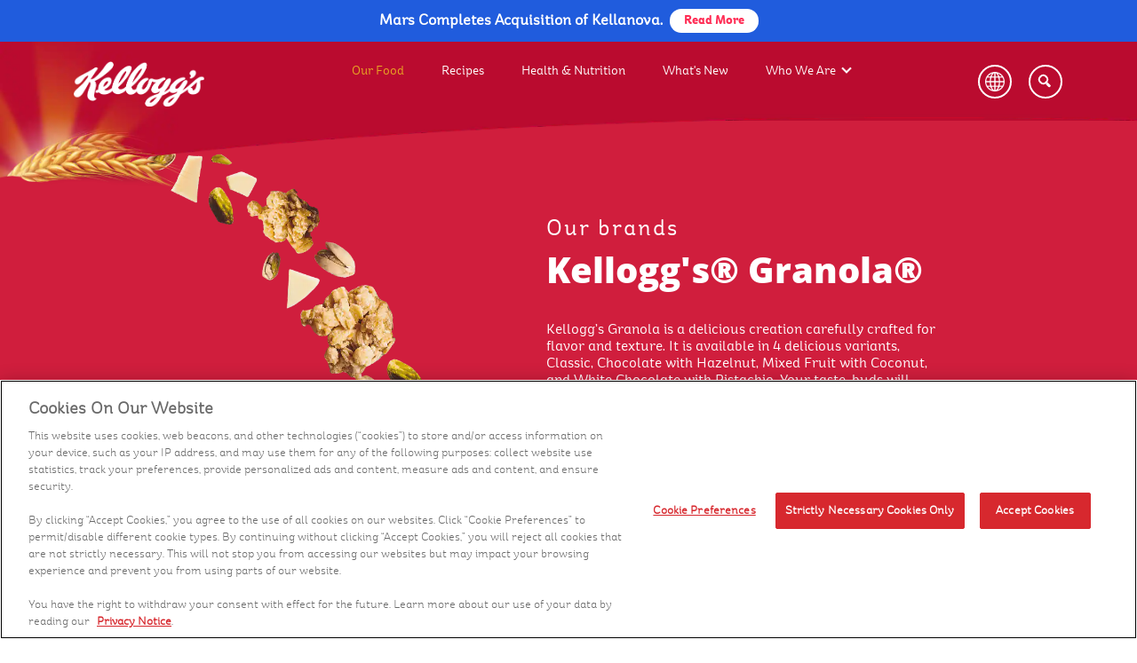

--- FILE ---
content_type: text/html; charset=UTF-8
request_url: https://www.kelloggs.com/me/en-sa/products/granola.html
body_size: 6873
content:
<!DOCTYPE html>
<html lang="en">
<head>
    
     <!-- OneTrust Privacy Notice start -->
	
      <script type="text/javascript" src="https://cdn.cookielaw.org/consent/f29858e3-3bf5-4e8d-8a51-9e83a179545c/OtAutoBlock.js"></script>
      <script src="https://cdn.cookielaw.org/scripttemplates/otSDKStub.js" type="text/javascript" charset="UTF-8" data-domain-script="f29858e3-3bf5-4e8d-8a51-9e83a179545c"></script>
      <script type="text/javascript">
      	function OptanonWrapper() { }
      </script>
	
	<!-- OneTrust Privacy Notice end -->
    

    
    <!-- Adobe Target Pre Hiding Snippet -->
    <script>
;(function(win, doc, style, timeout) {
  var STYLE_ID = 'at-body-style';

  function getParent() {
    return doc.getElementsByTagName('head')[0];
  }

  function addStyle(parent, id, def) {
    if (!parent) {
      return;
    }

    var style = doc.createElement('style');
    style.id = id;
    style.innerHTML = def;
    parent.appendChild(style);
  }

  function removeStyle(parent, id) {
    if (!parent) {
      return;
    }

    var style = doc.getElementById(id);

    if (!style) {
      return;
    }

    parent.removeChild(style);
  }

  addStyle(getParent(), STYLE_ID, style);
  setTimeout(function() {
    removeStyle(getParent(), STYLE_ID);
  }, timeout);
}(window, document, "body {opacity: 0 !important}", 3000));
</script>
    <!-- End Adobe Target Pre Hiding Snippet -->
	
    <!-- Google Tag Manager -->
    <script>(function(w,d,s,l,i){w[l]=w[l]||[];w[l].push({'gtm.start':
        new Date().getTime(),event:'gtm.js'});var f=d.getElementsByTagName(s)[0],
        j=d.createElement(s),dl=l!='dataLayer'?'&l='+l:'';j.async=true;j.src=
        'https://www.googletagmanager.com/gtm.js?id='+i+dl;f.parentNode.insertBefore(j,f);
        })(window,document,'script','dataLayer','GTM-NX3ZRML');
    </script>
    <!-- End Google Tag Manager -->
	
	
	

    <meta http-equiv="X-UA-Compatible" content="IE=Edge"/>
	<meta http-equiv="content-type" content="text/html; charset=UTF-8"/>
    <title>Crispy Classic Granola Multigrain Cereals | Kellogg's SA</title>
    <meta charset="utf-8"/>
    <meta name="viewport" content="width=device-width, initial-scale=1"/> 
<link rel="icon" href="/content/dam/Asia/kelloggs_me_en/images/favicon.ico" type="image/x-icon"/>

    <meta name="template" content="/conf/kelloggs-com/settings/wcm/templates/kelloggs-amea-me_en-sa-basepage"/>


    
    
    
<link rel="stylesheet" href="/etc.clientlibs/kelloggs-com/clientlibs/clientlib-base.min.css" type="text/css">
<link rel="stylesheet" href="/etc.clientlibs/engage/clientlibs/clientlib-base.min.css" type="text/css">



	
	<meta name="ps-key" content="6393-643889e8098506000df95104"/>
	<meta name="ps-country" content="US"/><meta name="ps-language" content="en"/>
	<script src="//cdn.pricespider.com/1/lib/ps-widget.js" async></script>
	<script type='text/javascript' defer src='//cdn.pricespider.com/1/6393/ps-utid.js'></script>

<!--Canonical url and social tags-->

    
    <meta name="title" content="Crispy Classic Granola Multigrain Cereals | Kellogg&#39;s SA"/> 
    
    <meta name="description" content="Enjoy your day with Kellogg&#39;s Granola, crunchy cereal with crispy baked oatmeal. Try all our variations with milk or fresh fruits for something tasty and nourishing."/> 
    


    
   <link rel="canonical" href="https://www.kelloggs.com/me/en-sa/products/granola.html"/>
    


   
    

    
    
    <!--Facebook OG tags-->
    
    <meta property="og:url" content="https://www.kelloggs.com/me/en-sa/products/granola.html"/>
    
    
        
    
        <meta property="og:title"/>
    <!--Twitter tags-->
        <meta name="twitter:card" content="summary_large_image"/>
        <meta name="twitter:site" content=""/>
        <meta name="twitter:title"/>
    
    
    
<!--GSA meta tags-->



<meta name="gsaLastModifiedDate" content="2022-10-07"/>
<meta name="gsaTags"/>









<!-- GSA brands Meta tags on page-->

<meta name="gsaName" content="Kellogg's® Granola®"/>
<meta name="gsaDescription"/>
<meta name="gsaImage" content="//images.kglobalservices.com/www.kelloggs.sa_en/en_sa/brand/consumerbrand-2093834/consbrand_img-2274660_kelloggs_granola_gcc.png"/>
<meta name="gsaBrand" content="Kellogg&#39;s® Granola®"/>
<meta name="gsaPageType" content="CONSUMER_BRAND"/>





<!--Facebook OG tags for Brand detail pages-->
<meta property="og:description"/>
<meta property="og:image" content="//images.kglobalservices.com/www.kelloggs.sa_en/en_sa/brand/consumerbrand-2093834/consbrand_img-2274660_kelloggs_granola_gcc.png"/>

<!--Twitter tags for Brand detail pages-->
<meta name="twitter:description"/>
<meta name="twitter:image" content="//images.kglobalservices.com/www.kelloggs.sa_en/en_sa/brand/consumerbrand-2093834/consbrand_img-2274660_kelloggs_granola_gcc.png"/>




    






<!--`Custom Styles-->
 
		<link rel="stylesheet" href="/content/dam/Asia/kelloggs_me_en/custom-styles/kelloggs_emea.css"/>
    


</head>

<body class="page basicpage">
	  <a href="#main-content" class="visually-hidden focusable skip-link" tabindex="1">
  Skip to main content
</a>

<!-- Google Tag Manager (noscript) -->
<noscript><iframe src="https://www.googletagmanager.com/ns.html?id=GTM-NX3ZRML" height="0" width="0" style="display:none;visibility:hidden" title="Google tag manager"></iframe></noscript>
<!-- End Google Tag Manager (noscript) -->


	<div class="root responsivegrid">


<div class="aem-Grid aem-Grid--12 aem-Grid--default--12 ">
    
    <div class="critcomm aem-GridColumn aem-GridColumn--default--12">


    
<script src="/etc.clientlibs/clientlibs/granite/jquery.min.js"></script>
<script src="/etc.clientlibs/clientlibs/granite/utils.min.js"></script>
<script src="/etc.clientlibs/clientlibs/granite/jquery/granite.min.js"></script>
<script src="/etc.clientlibs/foundation/clientlibs/jquery.min.js"></script>
<script src="/etc.clientlibs/engage/components/content/critcommV2/critcomClientLib.min.js"></script>
<script src="/etc.clientlibs/engage/components/content/critcomm/critcomClientLib.min.js"></script>




    <div id="error_wp" data-site-url="https://www.kelloggs.com/me/en-sa" data-service-domain="https://services.kelloggs.com" environment="prod"></div>
</div>
<div class="adobelaunchconfig aem-GridColumn aem-GridColumn--default--12">
<!--<div id = "propid" data-propid = "kelloggs_me_en" data-sitereg ="AMEA" data-env = "prod"></div>--></div>
<div class="header aem-GridColumn aem-GridColumn--default--12">

<header>
		<div class="content_wrapper">
			<button class="menu-button" aria-label="Menu button" alt="Menu button"><span class="navicon"><span></span></span></button>
			
<a href="/me/en/home.html" class="header-logo track" data-tracking="header-logo|nav|-home" aria-label="Kellogg&#39;s Logo_brand logo">
<img src="/content/dam/Asia/kelloggs_me_en/images/icons/kelloggs_logo.png" alt="Kellogg&#39;s Logo"/>
</a>


			<!--<sly data-sly-resource="navigation"></sly>-->
			
<span id="navigationtagging" hidden></span>
<div class="nav--container">

  <nav class="nav--main" id="menu" aria-label="menu" data-nav-child-index="0">

  <ul class="topmenu">
   
      <li class="li menu-dropdown">
         <a href="/me/en/products.html" class="track" data-tracking="menu-nav|nav|products-link" tabindex="0" aria-label="Our Food">Our Food</a>
         
         
      </li>
   
      <li class="li menu-dropdown">
         <a href="/me/en/recipes.html" class="track" data-tracking="menu-nav|nav|recipes-link" tabindex="0" aria-label="Recipes">Recipes</a>
         
         
      </li>
   
      <li class="li menu-dropdown">
         <a href="/me/en/health-and-nutrition.html" class="track" data-tracking="menu-nav|nav|health-and-nutrition" tabindex="0" aria-label="Health &amp; Nutrition">Health &amp; Nutrition</a>
         
         
      </li>
   
      <li class="li menu-dropdown">
         <a href="/me/en/whats-new.html" class="track" data-tracking="menu-nav|nav|whats-new" tabindex="0" aria-label="What&#39;s New">What&#39;s New</a>
         
         
      </li>
   
      <li class="li menu-dropdown">
         <a href="/me/en/who-we-are.html" class="track" data-tracking="menu-nav|nav|who-we-are" tabindex="0" aria-label="Who We Are">Who We Are</a>
         <span tabindex="0" aria-label="Who We Are sub menu" role="button" class="subNav" style="z-index:99"></span>
         <div>
            <a href="#" class="nav-list-title">Who We Are</a>
            <ul class="nav-dropdown--products">
               <!--submenu goes here-->
               
                  <li class="li"><a href="/me/en/who-we-are/our-food-brands.html" class="track" data-tracking="menu-nav|nav|menu-article1-link">Our Food Brands</a>
                  </li>
               
                  <li class="li"><a href="/me/en/who-we-are/our-people.html" class="track" data-tracking="menu-nav|nav|menu-article2-link">Kellogg People - A Diverse Team</a>
                  </li>
               
                  <li class="li"><a href="/me/en/who-we-are/about-kellogg-menat-and-sa.html" class="track" data-tracking="menu-nav|nav|menu-article3-link">Kellogg MENAT &amp; SA</a>
                  </li>
               
                  <li class="li"><a href="/me/en/who-we-are/better-days.html" class="track" data-tracking="menu-nav|nav|menu-article4-link">Our Corporate Social Responsibility</a>
                  </li>
               
            </ul>
         </div>
      </li>
   
  </ul>

  </nav><!-- /.nav--main -->

   <nav class="nav--secondary" aria-label="secondary navigation">
      <ul>
         
            
            
               <li class="li"><a><span></span></a></li>
            
         
      </ul>
      <div class="nav--mobile-extras">
         <div id="socialicons" class="social_icons"></div>
         <p id="lowfootlinks">
            
         </p>
      </div>
      <!-- /.nav--mobile-extras -->
   </nav>
   <!-- /.nav--secondary -->
</div>



   


    
<script src="/etc.clientlibs/engage/components/content/navigationV2/taggingClientlibs.min.js"></script>



<div class="modal-box" style="display: none; visibility: hidden;">
   <div class="ps-widget" ps-sku="00038000199943"></div>
</div>
			
			
                

	

        <div class="lang-selector">
            <button class="lang-button new dropbtn" aria-label="Language Button" onclick="myFunction()"></button>
            <div class="lang-dropdown">
                <ul id="myDropdown" class="lang-dropdown-content">
                    
						
                        
                        	<li><a href="/me/ar-sa/products/granola.html">AR</a></li>
                        
                    
                </ul>
            </div>
		</div>






    
<link rel="stylesheet" href="/etc.clientlibs/engage/components/content/edenlanguageselector/LS_Clientlibs.min.css" type="text/css">
<script src="/etc.clientlibs/engage/components/content/edenlanguageselector/LS_Clientlibs.min.js"></script>


 

            
            
			
            <button class="search-button" aria-label="Search">
			<span class="searchicon">
            <span></span>
            
            
			<i class="search-button-span issearch">Search</i>
            
            
            
			<i class="search-button-span isclose">Close</i>
            
			</span>
			</button><!-- /.content_wrapper -->
            </div>

            <nav class="nav--featured" aria-label="featured navigation">
   			 <ul class="navmenu">
				
                   
                   
                      <li><a></a></li>
				   
                
                   
                   
                      <li><a></a></li>
				   
                
                   
                   
                      <li><a></a></li>
				   
                
                   
                   
                      <li><a></a></li>
				   
                
                   
                   
                      <li><a></a></li>
				   
                
			</ul>
		</nav>
</header>
</div>
<div class="autoSuggest aem-GridColumn aem-GridColumn--default--12">





<form id="search" class="js-search-textbox search-textbox true career-data" action="/me/en/search-results.html">
		<div class="content_wrapper">
			<label for="search-q" class="search-label--large">Search</label>
            <input id="search-q" aria-label="Search" placeholder="Type Here...." type="text" class="js-search-textbox__input search-textbox__input autocomplete"/>
            <label for="search-submit" class="sr-only">Search</label>
			<input id="search-submit" type="submit" title="Search" aria-label="Search"/>
			<div aria-label="submit" class="search-label--submit"></div>
			<label for="search-q" class="search-label--small">Search</label>
		</div>
</form>
 <div class="lucid-suggest-url" data-url="https://stage-lucid.kglobalservices.com/LucidServlet?collection=STAGE65_KELLOGGS_EN_SA_PRODUCTS&type=suggest&domain=https://kellogg-stg.b.lucidworks.cloud&">
 </div>

 


    
<link rel="stylesheet" href="/etc.clientlibs/engage/components/content/autoSuggest/clientLib.min.css" type="text/css">




    
<script src="/etc.clientlibs/engage/components/content/autoSuggest/clientLib.min.js"></script>




<script type="text/javascript">
    var KSTL = KSTL || {};
    KSTL.GSA = KSTL.GSA || {};
    KSTL.GSA.suggesturl = document.querySelector(".lucid-suggest-url").getAttribute("data-url");
</script>






</div>
<div class="responsivegrid container-fluid aem-GridColumn--default--none aem-GridColumn aem-GridColumn--default--6 aem-GridColumn--offset--default--0">






	
		<div class="aem-Grid aem-Grid--6 aem-Grid--default--6 ">
    
    


    
    <div class="markuptext aem-GridColumn aem-GridColumn--default--6">
    
    <div class="brands-section redbg"><div class="brand-hero"><div class="img-section"><picture><source media="(min-width:1024px)" srcset="/content/dam/Asia/kelloggs_me_en/images/brands/brand-products/character-images/granola.png" /><source media="(min-width:768px)" /><source media="(max-width:767px)" srcset="/content/dam/Asia/kelloggs_me_en/images/brands/brand-products/character-images/granola.png" /><img loading="lazy" class="brands-monkey-image" alt="Granola Clusters with Wheat Grains" src="/content/dam/Asia/kelloggs_me_en/images/brands/brand-products/character-images/granola.png"/></picture></div>
<div class="content-section"><div class="contentcard section"><div class="caption txt-black"><a href="/me/en-sa/products.html" target="_self" aria-label="our brands link"><p class="title-text">Our brands</p>
</a><h1 class="subTitle-h1-text">Kellogg's® Granola®</h1>
<div class="title-description margin-bottom-50" tabindex="0"><p class="margin-bottom-20">Kellogg’s Granola is a delicious creation carefully crafted for flavor and texture. It is available in 4 delicious variants, Classic, Chocolate with Hazelnut, Mixed Fruit with Coconut, and White Chocolate with Pistachio. Your taste-buds will love our deliciously crunchy oat clusters and wholesome natural ingredients. This granola isn't just delicious, it is a source of fibre too. You can have it straight out of the bag or mix it with milk or yoghurt. Start your morning by giving your taste buds something to be happy about!</p>
</div>
</div>
</div>
</div>
</div>
<div class="brand-bottom-border"> </div>
</div> 
    
    
</div>
<div class="edenShare aem-GridColumn aem-GridColumn--default--6">
<div class="brandshare margin-top-50 sharer">
	<div class="addthis_toolbox addthis_default_style addthis_32x32_style">
     
	   <a id="socialicon_instagram" class="addthis_button_instagram"></a>
	
	   <a id="socialicon_facebook" class="addthis_button_facebook"></a>
	
	   <a id="socialicon_youtube" class="addthis_button_youtube"></a>
	
	   <a id="socialicon_email" class="addthis_button_email"></a>
	
	   <a id="socialicon_print" class="addthis_button_print"></a>
	
	</div>
</div>
<script id="addthis_script" type="text/javascript" src="https://s7.addthis.com/js/300/addthis_widget.js#pubid=ra-5dad517905304304"></script></div>
<div class="edenbreadcrumb aem-GridColumn aem-GridColumn--default--6">


<nav id="edenbreadcrumb-efea180f5c" class="margin-bottom-50 introduction-section margin-top-50 cmp-breadcrumb" aria-label="Breadcrumb">
    <ol class="cmp-breadcrumb__list" itemscope itemtype="http://schema.org/BreadcrumbList">
		
			<li class="cmp-breadcrumb__item" itemprop="itemListElement" itemscope itemtype="http://schema.org/ListItem">
                <a href="/me/en/home.html" class="cmp-breadcrumb__item-link" itemprop="item" title="Home" aria-label="Home">
                    <span itemprop="name">Home</span>
                </a>
                <meta itemprop="position" content="0"/>
            </li>
        
        
        
            <li class="cmp-breadcrumb__item" itemprop="itemListElement" itemscope itemtype="http://schema.org/ListItem">
                <a href="/me/en-sa/products.html" class="cmp-breadcrumb__item-link" itemprop="item" title="Products" aria-label="Products">
                    <span itemprop="name">Products</span>
                </a>
  				<meta itemprop="position" content="1"/>
            </li>
        
            <li class="cmp-breadcrumb__item cmp-breadcrumb__item--active" itemprop="itemListElement" itemscope itemtype="http://schema.org/ListItem">
                
                    <span itemprop="name">Granola</span>
                
  				<meta itemprop="position" content="2"/>
            </li>
        
    </ol>
</nav>

    








</div>
<div class="edenproductList aem-GridColumn aem-GridColumn--default--6">

  
<div class="brandsProductList content">
  <section id="productsection">
    <div class="results-total-wrapper">
      <!--<span class="results-total">4</span
      ><span id="total-result-name"> PRODUCTS</span>-->
    </div> 
    <div class="custom-gsa-container">
      <div class="collection" style="flex-wrap: wrap">
        
          <div class="result-item grid__item one-quarter desk-one-quarter lap-one-third palm-one-whole" data-type="product" data-tags="" data-default-search="kellogg" data-image="//images.kglobalservices.com/www.kelloggs.sa_en/en_sa/product/product_2095162/prod_img-2131590_en_sa_08682530220329_2212151156_p_1.png">
            <a class="link-wrapper" href="/me/en-sa/products/granola/granola-chocolate-hazelnuts.html" title="Kellogg's® Granola Chocolate with Hazelnuts">
              <div class="image">
                <img src="//images.kglobalservices.com/www.kelloggs.sa_en/en_sa/product/product_2095162/prod_img-2131590_en_sa_08682530220329_2212151156_p_1.png" alt="Kellogg&#39;s&amp;reg; Granola Chocolate with Hazelnuts"/>
              </div>
              <h4>Kellogg's® Granola Chocolate with Hazelnuts</h4>
              <!--<h6>/content/Asia/kelloggs_me_en/en-me/en-sa/pages/products/granola/granola-chocolate-hazelnuts.html</h6> -->
              <p class="description">Kellogg's Chocolate with Hazelnut Granola is a delicious creation that will delight your taste buds. Start your day with these delightful clusters of whole oats loaded with flavor and texture. Kellogg's Chocolate granola is made with wholesome ingredients such as chocolate and hazelnuts, and is a great source of fiber and protein to give you the energy needed to start your day!</p>
              <p class="cta-articles"><span>Learn more</span></p>
            </a>
          </div>
        
          <div class="result-item grid__item one-quarter desk-one-quarter lap-one-third palm-one-whole" data-type="product" data-tags="" data-default-search="kellogg" data-image="//images.kglobalservices.com/www.kelloggs.sa_en/en_sa/product/product_2095165/prod_img-2131721_en_sa_08682530220879_2210151345_p_1.png">
            <a class="link-wrapper" href="/me/en-sa/products/granola/granola-white-chocolate-pistachio.html" title="Kellogg's® Granola White Chocolate with Pistachio">
              <div class="image">
                <img src="//images.kglobalservices.com/www.kelloggs.sa_en/en_sa/product/product_2095165/prod_img-2131721_en_sa_08682530220879_2210151345_p_1.png" alt="Kellogg&#39;s&amp;reg; Granola White Chocolate with Pistachio"/>
              </div>
              <h4>Kellogg's® Granola White Chocolate with Pistachio</h4>
              <!--<h6>/content/Asia/kelloggs_me_en/en-me/en-sa/pages/products/granola/granola-white-chocolate-pistachio.html</h6> -->
              <p class="description">Kellogg's White Chocolate with Postachio Granola is a delicious creation that will delight your taste buds. Start your day with these delightful clusters of whole oats loaded with flavor and texture. Kellogg's White Chocolate granola is made with wholesome ingredients such as white chocolate and pistachios, and is a great source of fiber and protein to give you the energy needed to start your day!</p>
              <p class="cta-articles"><span>Learn more</span></p>
            </a>
          </div>
        
          <div class="result-item grid__item one-quarter desk-one-quarter lap-one-third palm-one-whole" data-type="product" data-tags="" data-default-search="kellogg" data-image="//images.kglobalservices.com/www.kelloggs.sa_en/en_sa/product/product_2095163/prod_img-2131634_en_sa_08682530220282_2212291110_p_1.png">
            <a class="link-wrapper" href="/me/en-sa/products/granola/granola-classic.html" title="Kellogg's® Granola Classic">
              <div class="image">
                <img src="//images.kglobalservices.com/www.kelloggs.sa_en/en_sa/product/product_2095163/prod_img-2131634_en_sa_08682530220282_2212291110_p_1.png" alt="Kellogg&#39;s&amp;reg; Granola Classic"/>
              </div>
              <h4>Kellogg's® Granola Classic</h4>
              <!--<h6>/content/Asia/kelloggs_me_en/en-me/en-sa/pages/products/granola/granola-classic.html</h6> -->
              <p class="description">Kellogg's Classic Granola is a delicious creation that will delight your taste buds. Start your day with these delightful clusters of whole oats loaded with flavor and texture. Kellogg's Classic Granola is made with wholesome ingredients and is a great source of fiber and protein to give you the nourishment needed to start your day!</p>
              <p class="cta-articles"><span>Learn more</span></p>
            </a>
          </div>
        
          <div class="result-item grid__item one-quarter desk-one-quarter lap-one-third palm-one-whole" data-type="product" data-tags="" data-default-search="kellogg" data-image="//images.kglobalservices.com/www.kelloggs.sa_en/en_sa/product/product_2095164/prod_img-2131680_en_sa_08682530220305_2212291117_p_1.png">
            <a class="link-wrapper" href="/me/en-sa/products/granola/granola-mixed-fruit-with-coconut.html" title="Kellogg's® Granola Mixed Fruit with Coconut">
              <div class="image">
                <img src="//images.kglobalservices.com/www.kelloggs.sa_en/en_sa/product/product_2095164/prod_img-2131680_en_sa_08682530220305_2212291117_p_1.png" alt="Kellogg&#39;s&amp;reg; Granola Mixed Fruit with Coconut"/>
              </div>
              <h4>Kellogg's® Granola Mixed Fruit with Coconut</h4>
              <!--<h6>/content/Asia/kelloggs_me_en/en-me/en-sa/pages/products/granola/granola-mixed-fruit-with-coconut.html</h6> -->
              <p class="description">Kellogg's Mixed Fruit with Coconut Granola is a delicious creation that will delight your taste buds. Start your day with these delightful clusters of whole oats loaded with flavor and texture. Kellogg's Mixed Fruit Granola is made with wholesome ingredients, and contains 5 different fruits, providing you with a great source of fiber and protein to give you the energy needed to start your day!</p>
              <p class="cta-articles"><span>Learn more</span></p>
            </a>
          </div>
        
      </div>
    </div>
  </section>
</div>


</div>
<div class="edenfeaturedRecipe aem-GridColumn aem-GridColumn--default--6">



  
    
    
<link rel="stylesheet" href="/etc.clientlibs/kelloggs-com/components/content/eden/edenfeaturedRecipe/clientlibs.min.css" type="text/css">



    
    
    
    
        
    
<script src="/etc.clientlibs/kelloggs-com/components/content/eden/edenfeaturedRecipe/clientlibs.min.js"></script>



        

</div>
<div class="productcontent aem-GridColumn aem-GridColumn--default--6"></div>

    


</div>
</div>
<div class="footer aem-GridColumn aem-GridColumn--default--12"><footer id="footerbvscipt">
	

	<div class="content_wrapper">
			
		<a href="#" id="back-to-top" aria-label="back to top" tabindex="0" title="back to top" alt="back to top"></a>

		<nav class="footer-nav--main" aria-label="footer main navigation">
			
<span id="paragraphComponent" hidden></span>
<ul>
    
        <li>
            
            
                <a href="/me/en/products.html" class="track" data-tracking="footer|nav|footer-home" aria-label="Our Food" alt="Our Food">Our Food</a>
            
        </li>
    
        <li>
            
            
                <a href="/me/en/health-and-nutrition.html" class="track" data-tracking="footer|nav|footer-health-and-nutrition" aria-label="Health &amp; Nutrition" alt="Health &amp; Nutrition">Health &amp; Nutrition</a>
            
        </li>
    
        <li>
            
            
                <a href="/me/en/recipes.html" class="track" data-tracking="footer|nav|footer-recipes" aria-label="Recipes" alt="Recipes">Recipes</a>
            
        </li>
    
        <li>
            
            
                <a href="/me/en/whats-new.html" class="track" data-tracking="footer|nav|footer-whats-new" aria-label="What&#39;s New" alt="What&#39;s New">What&#39;s New</a>
            
        </li>
    
        <li>
            
            
                <a href="/me/en/who-we-are.html" class="track" data-tracking="footer|nav|footer-who-we-are" aria-label="Who We Are" alt="Who We Are">Who We Are</a>
            
        </li>
    
        <li>
            
            
                <a href="/me/en/contact-us.html" class="track" data-tracking="footer|nav|footer-contact-us" aria-label="Contact Us" alt="Contact Us">Contact Us</a>
            
        </li>
    
        <li>
            
            
                <a target="_blank" href="https://www.kelloggcareers.com/global/home.html" class="track" data-tracking="footer|nav|footer-careers" aria-label="Careers" alt="Careers">Careers</a>
            
        </li>
    
        <li>
            
            
                <a target="_blank" href="https://stage65-engage.kelloggs.com/me/ar/home.html" class="track" data-tracking="footer|nav|footer-country-selector" aria-label="Arabic" alt="Arabic">Arabic</a>
            
        </li>
    
</ul>

    
<script src="/etc.clientlibs/engage/components/content/paragraphcomponent/Clientlibs.min.js"></script>



		</nav>

		

<div id="sociallinks" class="social_icons">
	 
	<a href="https://www.facebook.com/KelloggsArabia/" alt="Facebook Icon" aria-label="Facebook Icon" target="_blank" class="track" data-tracking="socialLinks|linkout|www-facebook-com">
		<img src="/content/dam/Asia/kelloggs_me_en/images/icons/facebook.png" alt="Facebook Icon"/><span class="Facebook Icon-icon-span">Facebook Icon</span>
	</a>
	
	<a href="https://www.instagram.com/kelloggsarabia/?hl=en" alt="Instagram Icon" aria-label="Instagram Icon" target="_blank" class="track" data-tracking="socialLinks|linkout|instagram-com">
		<img src="/content/dam/Asia/kelloggs_me_en/images/icons/insta.png" alt="Instagram Icon"/><span class="Instagram Icon-icon-span">Instagram Icon</span>
	</a>
	
	<a href="https://www.youtube.com/channel/UC_r-EYX44WrF26nsJ5IbxzQ/videos" alt="YouTube Icon" aria-label="YouTube Icon" target="_blank" class="track" data-tracking="socialLinks|linkout|youtube-com">
		<img src="/content/dam/Asia/kelloggs_me_ar/images/icons/youtube.png" alt="YouTube Icon"/><span class="YouTube Icon-icon-span">YouTube Icon</span>
	</a>
	
	<a href="https://www.linkedin.com/company/kellogg-company/mycompany/verification/" alt="LinkedIn Icon" aria-label="LinkedIn Icon" target="_blank" class="track" data-tracking="socialLinks|linkout|linkedin-com">
		<img src="/content/dam/Asia/kelloggs_me_en/images/icons/linkedin.png" alt="LinkedIn Icon"/><span class="LinkedIn Icon-icon-span">LinkedIn Icon</span>
	</a>
	
</div>
				
		


    <p class="copyright">© 2023 Kellanova
</p>
				
		<nav class="footer-nav--secondary" aria-label="footer secondary navigation">
			
<ul id="lowerfooterlinks">

	
	
    
    
		<li><a nohref="nohref" class="ot-sdk-show-settings" data-tracking="footer|nav|footer-cookie" aria-label="Cookie Preferences">Cookie Preferences</a></li>
    
	


    
    
	


    
    
		<li><a target="_blank" href="https://www.kellanova.com/us/en/privacy-notice.html" class="track" data-tracking="footer|nav|footer-privacy-policy" aria-label="Privacy Notice">Privacy Notice</a></li>
    
    
	
    
	


    
    
		<li><a href="/me/en/sitemap.html" class="track" data-tracking="footer|nav|footer-site-map" aria-label="Site Map">Site Map</a></li>
    
    
	
    
	


    
    
		<li><a target="_blank" href="https://linktr.ee/kelloggsarabia" class="track" data-tracking="footer|nav|footer-shop-now" aria-label="Shop Now">Shop Now</a></li>
    
    
	
    
</ul>
		</nav>
		
    
     
    
    <script src="/content/dam/Asia/kelloggs_me_en/js/sliderFix.js"></script>

				
	</div>

	
		<!--Adobe launch configurations-->
	
	<div id="propid" data-propid="Kelloggs Menat AMEA" data-sitereg="KAMEA" data-env="prod"></div>
	
	<script src="//assets.adobedtm.com/0e8da62b9d32/faa3dc4c25e7/launch-b123577ac023.min.js" defer=""></script>
	
	
    
<script src="/etc.clientlibs/engage/clientlibs/clientlib-base.min.js"></script>



</footer></div>
<div class="markuptext aem-GridColumn aem-GridColumn--default--12">
    
    <div class="cta-position"><div class="shopnow-cta"><a href="https://linktr.ee/kelloggsarabia" target="_blank" aria-label="click to shop now" class="shopwidget"></a></div></div> 
    
    <script src="/content/dam/Asia/kelloggs_me_en/js/kelloggs_me_en.js"></script>
</div>
<div class="critcommV2 aem-GridColumn aem-GridColumn--default--12">


    




    <div id="error_wp" data-site-url="stage65-engage.kelloggs.com me en-sa" data-service-domain="https://services.kelloggs.com" environment="stage"></div>

       <div style="width:100%; background:#205CDD; padding:10px 12px; box-sizing:border-box;position:fixed; top:0; z-index:99;">
          <p class="critcom-text" style="margin:0; color:#ffffff; font-size:1.2em; font-weight:600; line-height:1.25; text-align:center;">
             Mars Completes Acquisition of Kellanova.&nbsp;
           <a href="https://www.mars.com/news-and-stories/press-releases-statements/mars-completes-acquisition-of-kellanova" target="_blank" style="display:inline-block; background:#ffffff; color:#ff2d55; padding:6px 16px; border-radius:999px;
                 text-decoration:none; font-weight:700; font-size:14px; line-height:1.1; vertical-align:middle;">
           Read More
          </a>
         </p>
       </div>
</div></div>

    
</div>
</div>

</body>

</html>

--- FILE ---
content_type: application/x-javascript
request_url: https://cdn.pricespider.com/1/6393/643889e8098506000df95104/config.js
body_size: 1524
content:
PriceSpider.onload("643889e8098506000df95104/config", {
  "productImageSize": 450,
  "loadProductFinder": true,
  "wtb4": {
    "token": "36ad9748da454bb2a691af1c4b570d76"
  },
  "fulfillmentPartnerSellers": [
    6150715
  ],
  "loadResources": true,
  "tag": {
    "sellers": {
      "bopis": [
        3838668,
        310,
        576126,
        3838675,
        3838665,
        4339281,
        3972219,
        3838684,
        4287651
      ],
      "onlineGroceryDeliverySeller": [
        4529886,
        5026224
      ]
    }
  },
  "ignoreSkuSelectors": [
    "Product For",
    "Sub Brand"
  ],
  "loadProductSelectorsFromApi": true,
  "productSelectorIds": [
    "061c9606-ea9a-43a7-9da1-3d62254dc410"
  ],
  "res": {
    "en": {
      "stockStatus": {
        "notAvailableDirect": "See Website"
      }
    }
  },
  "widgetType": "embedded",
  "mapKey": "pk.eyJ1IjoicHJpY2VzcGlkZXIiLCJhIjoiY2xnNnVqN3M2MGR6ejNkcDh0OTI0bnEydCJ9.0wPmk8f87YzzVbQnJtzn_Q",
  "googleGeocodeApiKey": "",
  "loadBrowserLocation": true,
  "loadIpLocation": false,
  "loadMarketplaceSellers": false,
  "requireSellers": "none",
  "href": "",
  "rules": [
    {
      "match": {
        "countryCode": [
          "US"
        ],
        "tag": [],
        "sku": [
          "00038000257360"
        ]
      },
      "actions": {
        "online": [],
        "local": [
          "includeSellers:[7059]",
          "excludeStockStatus:[notAvailableDirect]",
          "includeDistance:100m",
          "sortByDistance",
          "limit:20"
        ]
      }
    },
    {
      "match": {
        "countryCode": [
          "US"
        ],
        "tag": [
          "US Kelloggs 3"
        ],
        "sku": []
      },
      "actions": {
        "online": [],
        "local": [
          "includeSellers:[2976533]",
          "includeDistance:200m",
          "sortByDistance",
          "limitSameSellers:10",
          "limit:20"
        ]
      }
    },
    {
      "match": {
        "countryCode": [
          "US"
        ],
        "tag": [
          "US Kelloggs 1"
        ],
        "sku": []
      },
      "actions": {
        "online": [],
        "local": [
          "includeSellers:[]",
          "includeDistance:200m",
          "sortByDistance",
          "limit:20",
          "sortByStockStatus"
        ]
      }
    },
    {
      "match": {
        "countryCode": [
          "US"
        ],
        "tag": [
          "US Kelloggs 5"
        ],
        "sku": []
      },
      "actions": {
        "online": [],
        "local": [
          "includeSellers:[167,7059,286263,3835832,3838665,3838677,3838684,3856438,3868505,4846886,4847148]",
          "includeDistance:100m",
          "sortByDistance",
          "limit:20"
        ]
      }
    },
    {
      "match": {
        "countryCode": [
          "US"
        ],
        "tag": [
          "US Kelloggs 6"
        ],
        "sku": []
      },
      "actions": {
        "online": [
          "includeSellers:[2,167,189,191,310,286263,576126,3835832,3838671,4529886,4921784,6150715]",
          "explodeOnlineSellerStores:[576126]",
          "includeDistance:100m",
          "sortByDistance",
          "limitSameSellers:3",
          "nestOnlineSellerStores",
          "excludeSellersWithoutStores:[4529886,5026224,3835832]",
          "excludeStockStatus:[discontinued,shipToStore]"
        ],
        "local": [
          "includeSellers:[167]",
          "excludeStockStatus:[notAvailableDirect]",
          "includeDistance:100m",
          "sortByDistance",
          "limitSameSellers:3",
          "limit:20",
          "exclude:seller.id,4529886",
          "exclude:seller.id,5026224",
          "sortByStockStatus"
        ]
      }
    },
    {
      "match": {
        "countryCode": [
          "US"
        ],
        "tag": [
          "US Kelloggs 7"
        ],
        "sku": []
      },
      "actions": {
        "online": [
          "includeSellers:[2,167,189,191,310,7058,286263,576126,3835832,3838671,4529886,4921784]",
          "explodeOnlineSellerStores:[576126]",
          "includeDistance:100m",
          "sortByDistance",
          "limitSameSellers:3",
          "nestOnlineSellerStores",
          "excludeSellersWithoutStores:[4529886,5026224,3835832]",
          "excludeStockStatus:[discontinued,shipToHome]",
          "sortByStockStatus"
        ],
        "local": [
          "includeSellers:[189,4290307]",
          "excludeStockStatus:[backorder,notAvailableDirect]",
          "includeDistance:100m",
          "sortByDistance",
          "limitSameSellers:3",
          "limit:20",
          "exclude:seller.id,4529886",
          "exclude:seller.id,4529886",
          "sortByStockStatus"
        ]
      }
    },
    {
      "match": {
        "countryCode": [
          "US"
        ],
        "tag": [
          "US Kelloggs 8"
        ],
        "sku": []
      },
      "actions": {
        "online": [
          "includeSellers:[2,167,189,191,310,286263,576126,3835832,3838671,4529886,4921784,6150715]",
          "explodeOnlineSellerStores:[576126]",
          "includeDistance:100m",
          "sortByDistance",
          "limitSameSellers:3",
          "nestOnlineSellerStores",
          "excludeSellersWithoutStores:[4529886,5026224,3835832]",
          "excludeStockStatus:[discontinued,shipToHome]",
          "sortByStockStatus"
        ],
        "local": [
          "includeSellers:[167,189,4290307]",
          "excludeStockStatus:[notAvailableDirect]",
          "includeDistance:100m",
          "sortByDistance",
          "limitSameSellers:3",
          "limit:20",
          "exclude:seller.id,4529886",
          "exclude:seller.id,5026224",
          "sortByStockStatus"
        ]
      }
    },
    {
      "match": {
        "countryCode": [
          "US"
        ],
        "tag": [
          "US Kelloggs 9"
        ],
        "sku": []
      },
      "actions": {
        "online": [
          "includeSellers:[2,167,189,191,310,286263,576126,3835832,3838671,4529886,4921784,6150715]",
          "explodeOnlineSellerStores:[576126]",
          "includeDistance:100m",
          "sortByDistance",
          "limitSameSellers:3",
          "nestOnlineSellerStores",
          "excludeSellersWithoutStores:[4529886,5026224,3835832]",
          "excludeStockStatus:[discontinued,shipToHome]",
          "sortByStockStatus"
        ],
        "local": [
          "includeSellers:[3838665,3838675,3838684,3856535,3868505,3983061,3985755,4277485,4277499,4290307,4339281,4522930,4847148,4855766,4855769,4855779,4869544,4870006,6948295,11781776,18928833]",
          "excludeStockStatus:[notAvailableDirect,backorder]",
          "includeDistance:100m",
          "sortByDistance",
          "limitSameSellers:3",
          "limit:20",
          "exclude:seller.id,4529886",
          "exclude:seller.id,5026224",
          "sortByStockStatus"
        ]
      }
    },
    {
      "match": {
        "countryCode": [
          "US"
        ],
        "tag": [
          "US Kelloggs 10"
        ],
        "sku": []
      },
      "actions": {
        "online": [
          "includeSellers:[2,167,189,191,310,286263,576126,3835832,3838671,4529886,4921784,6150715]",
          "explodeOnlineSellerStores:[576126]",
          "includeDistance:100m",
          "sortByDistance",
          "limitSameSellers:3",
          "nestOnlineSellerStores",
          "excludeSellersWithoutStores:[4529886,5026224,3835832]",
          "excludeStockStatus:[discontinued,shipToHome]",
          "sortByStockStatus"
        ],
        "local": [
          "includeSellers:[167,576126,3835892,3838684,3856535,3868505,3983061,3985755,4277485,4290307,4339281,4844779,4847005,4855779,4869544,6948295]",
          "excludeStockStatus:[backorder,notAvailableDirect]",
          "explodeOnlineSellerStores:[576126]",
          "includeDistance:100m",
          "limitSameSellers:3",
          "nestOnlineSellerStores",
          "excludeSellersWithoutStores:[4529886,5026224,3835832]",
          "sortByStockStatus"
        ]
      }
    },
    {
      "match": {
        "countryCode": [
          "US"
        ],
        "tag": [
          "US Kelloggs 11"
        ],
        "sku": []
      },
      "actions": {
        "online": [
          "includeSellers:[2,167,189,191,310,286263,576126,3835832,3838671,4529886,4921784,6150715]",
          "explodeOnlineSellerStores:[576126]",
          "includeDistance:100m",
          "sortByDistance",
          "limitSameSellers:3",
          "nestOnlineSellerStores",
          "excludeSellersWithoutStores:[4529886,5026224,3835832]",
          "excludeStockStatus:[discontinued,shipToHome]",
          "sortByStockStatus"
        ],
        "local": [
          "includeSellers:[862411,3835892,3838675,3838684,3868505,3983061,3985755,4277485,4290307,4847005,4847148,4855779,4869544,4870006,6948295]",
          "excludeStockStatus:[notAvailableDirect]",
          "includeDistance:100m",
          "sortByDistance",
          "limitSameSellers:3",
          "limit:20",
          "sortByStockStatus"
        ]
      }
    },
    {
      "match": {
        "countryCode": [
          "US"
        ],
        "tag": [
          "US Kelloggs 12"
        ],
        "sku": []
      },
      "actions": {
        "online": [
          "includeSellers:[167,189,191,310,286263,576126,3835832,3838671,3868505,4529886,4921784,6150715]",
          "explodeOnlineSellerStores:[576126]",
          "includeDistance:100m",
          "sortByDistance",
          "limitSameSellers:3",
          "nestOnlineSellerStores",
          "excludeSellersWithoutStores:[4529886,5026224,3835832]",
          "excludeStockStatus:[discontinued,backorder,shipToHome]",
          "sortByStockStatus"
        ],
        "local": [
          "includeSellers:[167,189,576126,3838674,3838675,3838684,3868502,3868505,3972219,3985755,4290307,4522930,4844779,4847148,4870006]",
          "excludeStockStatus:[notAvailableDirect]",
          "includeDistance:100m",
          "sortByDistance",
          "limitSameSellers:3",
          "limit:20",
          "sortByStockStatus"
        ]
      }
    },
    {
      "match": {
        "countryCode": [
          "US"
        ],
        "tag": [
          "US Kelloggs 13"
        ],
        "sku": []
      },
      "actions": {
        "online": [
          "includeSellers:[2,167,189,191,310,286263,576126,3835832,3838671,4529886,4921784,6150715]",
          "explodeOnlineSellerStores:[576126]",
          "includeDistance:100m",
          "sortByDistance",
          "limitSameSellers:3",
          "nestOnlineSellerStores",
          "excludeSellersWithoutStores:[4529886,5026224,3835832]",
          "excludeStockStatus:[shipToHome,discontinued]",
          "sortByStockStatus"
        ],
        "local": [
          "includeSellers:[286263]",
          "excludeStockStatus:[notAvailableDirect]"
        ]
      }
    },
    {
      "match": {
        "countryCode": [
          "US"
        ],
        "tag": [
          "US Kelloggs 14"
        ],
        "sku": []
      },
      "actions": {
        "online": [
          "includeSellers:[2,167,189,191,310,286263,576126,3835832,3838671,4529886,4921784,6150715]",
          "explodeOnlineSellerStores:[576126]",
          "includeDistance:100m",
          "sortByDistance",
          "limitSameSellers:3",
          "nestOnlineSellerStores",
          "excludeSellersWithoutStores:[4529886,5026224,3835832]",
          "excludeStockStatus:[discontinued,shipToHome]",
          "sortByStockStatus"
        ],
        "local": [
          "includeSellers:[167,576126,3835892,3868502,4522919,4846883,4847143,19000393,19813536]",
          "excludeStockStatus:[notAvailableDirect]",
          "includeDistance:100m",
          "sortByDistance",
          "limitSameSellers:3",
          "limit:20",
          "sortByStockStatus"
        ]
      }
    },
    {
      "match": {
        "countryCode": [
          "US"
        ],
        "tag": [
          "US Kelloggs 15"
        ],
        "sku": []
      },
      "actions": {
        "online": [
          "includeSellers:[2,167,189,191,310,286263,576126,3835832,3838671,4529886,4921784,6150715]",
          "explodeOnlineSellerStores:[576126]",
          "includeDistance:100m",
          "sortByDistance",
          "limitSameSellers:3",
          "nestOnlineSellerStores",
          "excludeSellersWithoutStores:[4529886,5026224,3835832]",
          "excludeStockStatus:[discontinued,shipToHome]",
          "sortByStockStatus"
        ],
        "local": [
          "includeSellers:[3868502]",
          "excludeStockStatus:[notAvailableDirect]"
        ]
      }
    },
    {
      "match": {
        "countryCode": [
          "US"
        ],
        "tag": [
          "US Kelloggs 16"
        ],
        "sku": []
      },
      "actions": {
        "online": [
          "includeSellers:[2,167,189,191,310,286263,576126,3835832,3838671,4529886,4921784,6150715]",
          "explodeOnlineSellerStores:[576126]",
          "includeDistance:100m",
          "sortByDistance",
          "limitSameSellers:3",
          "nestOnlineSellerStores",
          "excludeSellersWithoutStores:[4529886,5026224,3835832]",
          "excludeStockStatus:[discontinued,shipToHome]",
          "sortByStockStatus"
        ],
        "local": [
          "includeSellers:[167,189,3838665,3838673,3838674,3838675,3838677,3856535,3868502,3868505,3972219,3983061,3985755,4277499,4339281,4522919,4522930,4844779,4847005,4847143,4847148,4855766,4855779,4869544,6948295,11781776,19813536]",
          "excludeStockStatus:[backorder,notAvailableDirect]",
          "includeDistance:100m",
          "sortByDistance",
          "limitSameSellers:3",
          "limit:20",
          "sortByStockStatus"
        ]
      }
    },
    {
      "match": {
        "countryCode": [
          "US"
        ],
        "tag": [
          "US Kelloggs 17"
        ],
        "sku": []
      },
      "actions": {
        "online": [
          "includeSellers:[2,167,189,191,310,286263,576126,3835832,3838671,4529886,4921784,6150715]",
          "explodeOnlineSellerStores:[576126]",
          "includeDistance:100m",
          "sortByDistance",
          "limitSameSellers:3",
          "nestOnlineSellerStores",
          "excludeSellersWithoutStores:[4529886,5026224,3835832]",
          "excludeStockStatus:[discontinued,shipToHome]",
          "sortByStockStatus"
        ],
        "local": [
          "includeSellers:[167,189,576126,3835892,3838665,3838673,3838674,3838675,3856535,3868502,3868505,3972219,3983061,3985755,4277485,4277499,4339281,4522919,4522930,4844779,4846883,4847005,4847143,4847148,4855766,4855779,4869544,4870006,6948295,11781776,18928833,19000393,19813536]",
          "excludeStockStatus:[notAvailableDirect]",
          "includeDistance:100m",
          "sortByDistance",
          "limitSameSellers:3",
          "limit:20",
          "sortByStockStatus"
        ]
      }
    },
    {
      "match": {
        "countryCode": [
          "US"
        ],
        "tag": [
          "US Kelloggs"
        ],
        "sku": []
      },
      "actions": {
        "online": [
          "includeSellers:[2,167,189,191,310,286263,576126,3835832,3838671,4529886,4921784,6150715]",
          "explodeOnlineSellerStores:[576126]",
          "includeDistance:100m",
          "sortByDistance",
          "limitSameSellers:3",
          "nestOnlineSellerStores",
          "excludeSellersWithoutStores:[4529886,5026224,3835832]",
          "excludeStockStatus:[discontinued,shipToHome]",
          "sortByStockStatus"
        ],
        "local": [
          "includeSellers:[167,189,191,310,7058,7059,286263,576126,2976533,3835832,3835892,3838665,3838668,3838671,3838673,3838675,3838677,3838684,3842262,3856438,3856535,3856536,3868502,3868505,3868623,4277507,4287651,4290307,4339281,4522930,4529886,4846886,4847148,4855769,4870006,6150715,6780965]",
          "excludeStockStatus:[backorder,notAvailableDirect]",
          "includeDistance:100m",
          "sortByDistance",
          "limitSameSellers:3",
          "limit:20",
          "exclude:seller.id,4529886",
          "exclude:seller.id,5026224",
          "sortByStockStatus"
        ]
      }
    },
    {
      "match": {
        "countryCode": [
          "US"
        ],
        "tag": [
          "US Kelloggs Jumbo Snax"
        ],
        "sku": []
      },
      "actions": {
        "online": [
          "includeSellers:[2,167,189,191,310,286263,576126,3835832,3838671,4529886,4921784,6150715]",
          "explodeOnlineSellerStores:[576126]",
          "includeDistance:100m",
          "sortByDistance",
          "limitSameSellers:3",
          "nestOnlineSellerStores",
          "excludeSellersWithoutStores:[4529886,5026224,3835832]",
          "excludeStockStatus:[discontinued,shipToHome]",
          "sortByStockStatus"
        ],
        "local": [
          "includeSellers:[167,189,191,310,7058,7059,286263,576126,2976533,3835832,3835892,3838665,3838668,3838671,3838673,3838675,3838677,3838684,3842262,3856438,3856535,3856536,3868502,3868505,3868623,4277507,4287651,4290307,4339281,4522930,4529886,4846886,4847148,4855769,4870006,6150715,6780965]",
          "excludeStockStatus:[discontinued,notAvailableDirect]",
          "includeDistance:100m",
          "sortByDistance",
          "limitSameSellers:3",
          "limit:20",
          "exclude:seller.id,4529886",
          "exclude:seller.id,5026224",
          "sortByStockStatus"
        ]
      }
    },
    {
      "match": {
        "countryCode": [
          "US"
        ],
        "tag": [],
        "sku": []
      },
      "actions": {
        "online": [
          "includeSellers:[2,167,189,191,310,286263,576126,3835832,3838671,4529886,4921784,6150715]",
          "explodeOnlineSellerStores:[576126]",
          "includeDistance:50m",
          "sortByDistance",
          "limitSameSellers:3",
          "nestOnlineSellerStores",
          "excludeSellersWithoutStores:[4529886,5026224,3835832]",
          "excludeStockStatus:[discontinued,shipToHome,backorder]",
          "sortByStockStatus"
        ],
        "local": [
          "includeSellers:[167,189,191,310,7058,7059,286263,576126,2976533,3835832,3835892,3838665,3838668,3838671,3838673,3838675,3838677,3838684,3842262,3856438,3856535,3856536,3868502,3868505,3868623,4277507,4287651,4290307,4339281,4522930,4529886,4846886,4847148,4855769,4870006,6150715,6780965]",
          "excludeStockStatus:[notAvailableDirect,backorder]",
          "includeDistance:100m",
          "sortByDistance",
          "limitSameSellers:3",
          "limit:20",
          "exclude:seller.id,4529886",
          "exclude:seller.id,5026224",
          "sortByStockStatus"
        ]
      }
    }
  ],
  "isLiteWidget": false,
  "psOmni": "full",
  "psUno": "full",
  "clientGroupId": 6393,
  "clientGroup": {
    "id": 6393,
    "name": "SnackCo."
  },
  "build": "2025-12-09T18:30:55.551Z",
  "map": {}
})

--- FILE ---
content_type: application/javascript
request_url: https://www.kelloggs.com/content/dam/Asia/kelloggs_me_en/js/kelloggs_me_en.js
body_size: 3320
content:
if ('undefined' != typeof window.jQuery) {
$(document).ready(function(){	
	$(window).on('load', function(){
		var pagePath = $(location).attr('pathname');
        var pageName = pagePath.split("/").pop();		
		/*SKIP TO MAIN CONTENT*/
		$(".searchfield").next().attr("id","main-content");
	
		/*for header- menu items*/
		$(".nav--main li.menu-dropdown a").on("mouseover focus", function(event){
			if(this.nextElementSibling!= null){
				this.setAttribute('aria-expanded', 'true');
			}
			else{
				this.setAttribute('aria-expanded', 'false');
			}
		});
		$(".nav--main li.menu-dropdown a").on("mouseout focusout", function(event){
			this.setAttribute('aria-expanded', 'false');
		});

        $(".nav--main li.menu-dropdown ul li a").on("click",function() {
        	window.location = this.getAttribute("href");
    	});	

		/*breadcrumb- logo aria-label*/
        $("ol li:first-of-type.cmp-breadcrumb__item a").attr("aria-label","Kellogg's logo");
		
		/*accessibility fix - container element empty*/
		$("ul").attr("role","list");
		$("ul li").attr("role","listitem");
		$("ol").attr("role","list");
		$("ol li").attr("role","listitem");
		$("ul.topmenu").attr("role","menu");
		$("ul.nav-dropdown--products").attr("role","menu");
		$("ul.topmenu li").attr("role","menuitem");
		
		/*Accessibility fix-- hidden element focu*/
		if($("ul li.clone").length>0){
			$("ul li.clone").attr('tabindex',-1);
		};					  
		
		/*accessibility fix - cookie preferences*/
		$("li a.ot-sdk-show-settings").attr("tabindex",0);
		$("li a.ot-sdk-show-settings").attr("role","link");	
		document.querySelectorAll('li a.ot-sdk-show-settings').forEach(element => {
			element.addEventListener('keydown', function(e) {
					if (/^(13|32)$/.test(e.which)) {
						e.preventDefault();
						element.click();
						if($("#close-pc-btn-handler").length>0){
						 document.getElementById("close-pc-btn-handler").setAttribute("title","Close");
						}
					}
				});
		});		
		
		/*kelloggs history page*/
		$(".our-history-text-alignment").closest(".row").css({"display": "flex", "align-items": "center"});
		if (isMobilex()) {
			$(".who-we-are-article-left.our-history-text-alignment").closest(".row").css({"flex-direction":"column-reverse"});
			$(".who-we-are-article-left.our-history-image-border").closest(".row").css({"flex-direction":"column"});
		}
		


		/*for back to top*/
		document.getElementById("back-to-top").setAttribute('tabindex',0);
		document.getElementById("back-to-top").setAttribute('title','Click back to top');
		document.getElementById("back-to-top").setAttribute('role','button');
		$("#back-to-top").on('click', function(){
			$("#back-to-top").blur();
			$(".header-logo").focus();
		});
		document.getElementById("back-to-top").addEventListener('keydown', function(e) {
			if (/^(13|32)$/.test(e.which)) {
				e.preventDefault();
				window.scroll(0,0);
				$(".header-logo").focus();
			}
		});	
				
		/*SOCIAL ICON*/
		// var social = document.querySelectorAll(".social_icons");		
		// for(var j = 0;j < social.length;j++){	
			// var socialAnchor = social[j].querySelectorAll("a");	
			// if(socialAnchor.length > 0){			
				// for(var i = 0;i < socialAnchor.length;i++){			
					// socialAnchor[i].setAttribute('title',socialAnchor[i].children[0].getAttribute('alt'));
				// }
			// }				
		// }
		/*For products page*/

$('.our-food.tabs nav ul li').on("mouseover focus", function(event){
				if((this.attributes.class==undefined) || (this.attributes.class.value != 'tab-current')){
					this.children[0].setAttribute('aria-label','Select '+this.innerText);
				}				
			});
			document.querySelectorAll('.our-food.tabs nav ul li').forEach(element => {
				element.removeAttribute('tabindex');
				element.children[0].setAttribute('tabindex', 0);
				if((element.attributes.class==undefined) || (element.attributes.class.value != 'tab-current')){
					element.children[0].setAttribute('aria-label','Select '+element.innerText);
				}
				else{
					element.children[0].setAttribute('aria-label',element.innerText+' Selected');
				}
				element.children[0].addEventListener('click',function(event){
					element.children[0].setAttribute('aria-label',element.innerText+' Selected');
				});
				element.children[0].addEventListener('keydown', function(e) {
				  if (/^(13|32)$/.test(e.which)) {
					e.preventDefault();
						element.children[0].click();
				  }
				});	
				const params = new URLSearchParams(window.location.search);
				var selectedname = params.get('selectedname');
				var selectedTab = element.dataset.metavalue;
				   if((selectedname!=null) && (selectedname.length>0) && (selectedname == selectedTab)){
					element.children[0].click();
                     if(isMobilex()){
                        $("#tabs nav ul").children().first().addClass("dropdown");
                        $("#tabs nav ul").children(":gt(0)").addClass("mobile-hide");
                        $("#tabs nav ul").addClass("margin-top-0");	                   
                        if (element.classList.contains("dropdown") && element.classList.contains("tab-current") && element.classList.contains("mobile-hide")) {
							element.classList.remove("mobile-hide");
						  }
                    }
					element.scrollIntoView();
					return false;			
				}

			});
		//For recipe listing page
		if(pageName == 'recipes.html'){
		if($(".multi-select-button").length > 0){										 
			$(".multi-select-button")[0].setAttribute('tabindex', 0);
			$(".multi-select-button")[0].setAttribute('role', 'button');
			$(".multi-select-button")[0].setAttribute('aria-label', 'Brands shown');
			$(".multi-select-button").on("click", function(event){
				if (this.getAttribute('aria-label') == 'Brands shown') {
					this.setAttribute('aria-label', 'Brands hidden');
				}
				else{
					this.setAttribute('aria-label', 'Brands shown');
				}
			});
			document.querySelector(".multi-select-button").addEventListener('keydown', function(e) {
				  if (/^(13|32)$/.test(e.which)) {
					e.preventDefault();
					$(".multi-select-button").click();
				  }
				});			
		  }
		}
		if($('.article-loadmore-button #loadMore').length > 0){			
			if(document.getElementById('loadMore').style.display=='none'){
				$('.article-loadmore-button').css('display','none');
			}
			if($('#articleParent div').length == 0){
				$('.article-wrapper-loadmore').css('display','none');
			}
		}
        //For search result page
        if(pageName=="search-results.html"){
            $('body').removeClass("search--active custom");
            $('body').addClass("search--active custom");
        }
		
       $('.search-button').on('click', function(e){
            $('body.search--active #search').css('opacity','0');
            $('#search').css('background-color','transparent');
            e.stopPropagation();
            window.location.href="/me/en/selector.html";
        });
        
		if(pageName == 'privacy-policy.html'){
        	$("body").addClass("custom-privacy");
			let isMobilevar = false;
			var PrivacyTabList = Array.prototype.slice.call(
			  document.querySelectorAll(".brdspace a"),
			  0
			);
			let PrivacyTabLiList = Array.prototype.slice.call($(".brdspace").closest("li"), 0);
				PrivacyTabList.forEach(function (item) {
				  item.addEventListener("click", function (event) {
					$(event.target)
					  .closest("li")
					  .addClass("tab-current")
					  .siblings()
					  .removeClass("tab-current");

				  if (isMobilevar) {
					  PrivacyTabLiList.forEach((item, index) => {
						PrivacyTabLiList[0].classList.add("dropdown");
						if (index === $(event.target).closest("li").index()) {
						  item.classList.remove("mobile-hide");
						  if (
							item.classList.contains("dropdown") &&
							item.classList.contains("tab-current")
						  ) {
							item.classList.remove("dropdown");
						  } else {
							item.classList.add("dropdown");
						  }
						} else {
						  if (item.classList.contains("mobile-hide")) {
							item.classList.remove("mobile-hide");
						  } else {
							item.classList.add("mobile-hide");
						  }
						}
					  });
					}
				  });
				});
				if (isMobilex()) {
				  isMobilevar = isMobilex();
				  $(".tabscomponent ul").children().first().addClass("dropdown");
				  $(".tabscomponent ul").children(":gt(0)").addClass("mobile-hide");
				  $(".tabscomponent").addClass("margin-top-0");										   
				}				
		}
        function isMobilex() {
            var Uagent = navigator.userAgent || navigator.vendor || window.opera;
            return (
              /(android|bb\d+|meego).+mobile|avantgo|bada\/|blackberry|blazer|compal|elaine|fennec|hiptop|iemobile|ip(hone|od)|iris|kindle|lge |maemo|midp|mmp|mobile.+firefox|netfront|opera m(ob|in)i|palm( os)?|phone|p(ixi|re)\/|plucker|pocket|psp|series(4|6)0|symbian|treo|up\.(browser|link)|vodafone|wap|windows ce|xda|xiino|android|ipad|playbook|silk/i.test(
                Uagent
              ) ||
              /1207|6310|6590|3gso|4thp|50[1-6]i|770s|802s|a wa|abac|ac(er|oo|s\-)|ai(ko|rn)|al(av|ca|co)|amoi|an(ex|ny|yw)|aptu|ar(ch|go)|as(te|us)|attw|au(di|\-m|r |s )|avan|be(ck|ll|nq)|bi(lb|rd)|bl(ac|az)|br(e|v)w|bumb|bw\-(n|u)|c55\/|capi|ccwa|cdm\-|cell|chtm|cldc|cmd\-|co(mp|nd)|craw|da(it|ll|ng)|dbte|dc\-s|devi|dica|dmob|do(c|p)o|ds(12|\-d)|el(49|ai)|em(l2|ul)|er(ic|k0)|esl8|ez([4-7]0|os|wa|ze)|fetc|fly(\-|_)|g1 u|g560|gene|gf\-5|g\-mo|go(\.w|od)|gr(ad|un)|haie|hcit|hd\-(m|p|t)|hei\-|hi(pt|ta)|hp( i|ip)|hs\-c|ht(c(\-| |_|a|g|p|s|t)|tp)|hu(aw|tc)|i\-(20|go|ma)|i230|iac( |\-|\/)|ibro|idea|ig01|ikom|im1k|inno|ipaq|iris|ja(t|v)a|jbro|jemu|jigs|kddi|keji|kgt( |\/)|klon|kpt |kwc\-|kyo(c|k)|le(no|xi)|lg( g|\/(k|l|u)|50|54|\-[a-w])|libw|lynx|m1\-w|m3ga|m50\/|ma(te|ui|xo)|mc(01|21|ca)|m\-cr|me(rc|ri)|mi(o8|oa|ts)|mmef|mo(01|02|bi|de|do|t(\-| |o|v)|zz)|mt(50|p1|v )|mwbp|mywa|n10[0-2]|n20[2-3]|n30(0|2)|n50(0|2|5)|n7(0(0|1)|10)|ne((c|m)\-|on|tf|wf|wg|wt)|nok(6|i)|nzph|o2im|op(ti|wv)|oran|owg1|p800|pan(a|d|t)|pdxg|pg(13|\-([1-8]|c))|phil|pire|pl(ay|uc)|pn\-2|po(ck|rt|se)|prox|psio|pt\-g|qa\-a|qc(07|12|21|32|60|\-[2-7]|i\-)|qtek|r380|r600|raks|rim9|ro(ve|zo)|s55\/|sa(ge|ma|mm|ms|ny|va)|sc(01|h\-|oo|p\-)|sdk\/|se(c(\-|0|1)|47|mc|nd|ri)|sgh\-|shar|sie(\-|m)|sk\-0|sl(45|id)|sm(al|ar|b3|it|t5)|so(ft|ny)|sp(01|h\-|v\-|v )|sy(01|mb)|t2(18|50)|t6(00|10|18)|ta(gt|lk)|tcl\-|tdg\-|tel(i|m)|tim\-|t\-mo|to(pl|sh)|ts(70|m\-|m3|m5)|tx\-9|up(\.b|g1|si)|utst|v400|v750|veri|vi(rg|te)|vk(40|5[0-3]|\-v)|vm40|voda|vulc|vx(52|53|60|61|70|80|81|83|85|98)|w3c(\-| )|webc|whit|wi(g |nc|nw)|wmlb|wonu|x700|yas\-|your|zeto|zte\-/i.test(
                Uagent.substr(0, 4)
              )
            );
          }
	});
});
}

--- FILE ---
content_type: image/svg+xml
request_url: https://www.kelloggs.com/content/dam/Asia/kelloggs_me_en/images/icons/shopnow.svg
body_size: 3364
content:
<svg id="Layer_1" data-name="Layer 1" xmlns="http://www.w3.org/2000/svg" viewBox="0 0 80 80"><defs><style>.cls-1{fill:#bb1731;}.cls-2{fill:#fff;}</style></defs><circle class="cls-1" cx="40" cy="40" r="40"/><path class="cls-2" d="M32.06,23.05a.82.82,0,0,0-.83.81.83.83,0,0,0,.83.82h3.2l2.86,13.21c.11.5.44.91.86.91H52.82a.82.82,0,1,0,0-1.63H39.66l-.36-1.63H53.93a.84.84,0,0,0,.8-.64l1.94-8.14a.86.86,0,0,0-.8-1H37.2l-.45-2.07a.85.85,0,0,0-.81-.64Zm5.49,4.34h5v2.45H38.07Zm6.69,0h3.88v2.45H44.24Zm5.54,0h5l-.58,2.45H49.78ZM38.43,31.47h4.15v2.44H39Zm5.81,0h3.88v2.44H44.24Zm5.54,0h4.07l-.58,2.44H49.78ZM42,39.89A2.72,2.72,0,1,0,44.8,42.6,2.75,2.75,0,0,0,42,39.89Zm7.75,0a2.72,2.72,0,1,0,2.77,2.71A2.75,2.75,0,0,0,49.78,39.89ZM42,41.52a1.09,1.09,0,1,1,0,2.17,1.09,1.09,0,1,1,0-2.17Zm7.75,0a1.09,1.09,0,1,1,0,2.17,1.09,1.09,0,1,1,0-2.17Z" transform="translate(-5.78 -3.96)"/><path class="cls-2" d="M23.21,53a2.76,2.76,0,0,1,1.91.55.85.85,0,0,1,.28.67,1.29,1.29,0,0,1-.27.7l-.34-.18a3.52,3.52,0,0,0-1.57-.38,1.07,1.07,0,0,0-.69.2.64.64,0,0,0-.24.51.62.62,0,0,0,.33.54,3.27,3.27,0,0,0,1,.38,3.41,3.41,0,0,1,1.6.75,1.71,1.71,0,0,1,.49,1.31,2,2,0,0,1-.63,1.6,2.75,2.75,0,0,1-1.84.54,8.83,8.83,0,0,1-1.11-.06,2.94,2.94,0,0,1-.77-.22,1.33,1.33,0,0,1-.48-.35.86.86,0,0,1-.16-.55,1.33,1.33,0,0,1,.19-.67,4.23,4.23,0,0,0,1.09.36,5.42,5.42,0,0,0,1.19.13,1.37,1.37,0,0,0,.74-.17.54.54,0,0,0,.26-.48.5.5,0,0,0-.11-.36,1,1,0,0,0-.37-.25,4.35,4.35,0,0,0-.7-.21,3.67,3.67,0,0,1-1.72-.81,2,2,0,0,1-.5-1.42,2,2,0,0,1,.65-1.57A2.66,2.66,0,0,1,23.21,53Zm8.5.1c.45,0,.68.17.68.51V60a1.31,1.31,0,0,1-.27.08,2.09,2.09,0,0,1-.42,0,.87.87,0,0,1-.61-.17.66.66,0,0,1-.18-.51V57.19H28.37V60a.7.7,0,0,1-.32.11,3.07,3.07,0,0,1-.53,0A.65.65,0,0,1,27,60a.8.8,0,0,1-.14-.51V53.27a1.51,1.51,0,0,1,.35-.1,3.55,3.55,0,0,1,.46,0c.45,0,.67.17.67.51v2.19h2.54V53.27a1.73,1.73,0,0,1,.37-.1Zm1.88,3.51a4.63,4.63,0,0,1,.37-2,2.67,2.67,0,0,1,1-1.23A3,3,0,0,1,36.62,53a2.8,2.8,0,0,1,2.25.93,4.92,4.92,0,0,1,0,5.33,2.8,2.8,0,0,1-2.25.93A3.09,3.09,0,0,1,35,59.82a2.77,2.77,0,0,1-1-1.23A4.77,4.77,0,0,1,33.59,56.65Zm1.52,0a2.85,2.85,0,0,0,.39,1.62,1.32,1.32,0,0,0,1.13.56,1.28,1.28,0,0,0,1.15-.54,3,3,0,0,0,.36-1.64,3,3,0,0,0-.38-1.7,1.38,1.38,0,0,0-2.26,0A3.08,3.08,0,0,0,35.11,56.69Zm8.55-3.55a2.73,2.73,0,0,1,1.18.24,1.93,1.93,0,0,1,.8.72,2.19,2.19,0,0,1,.29,1.16,2.78,2.78,0,0,1-.27,1.26,1.91,1.91,0,0,1-.82.82,2.8,2.8,0,0,1-1.3.29H42.35V60a1.91,1.91,0,0,1-.82.13A.7.7,0,0,1,41,60a.73.73,0,0,1-.15-.5V53.25a1.89,1.89,0,0,1,.74-.11Zm-1.31,1.25v2h1c.72,0,1.09-.34,1.09-1a1,1,0,0,0-.25-.74.91.91,0,0,0-.7-.25Zm8.09,1.45L50.51,60a.7.7,0,0,1-.32.11,3.07,3.07,0,0,1-.53,0,.63.63,0,0,1-.49-.17.8.8,0,0,1-.14-.51v-6.2a2.06,2.06,0,0,1,.8-.13.76.76,0,0,1,.69.38l2.66,3.94,0-4.14a1.16,1.16,0,0,1,.72-.19.91.91,0,0,1,.56.14.43.43,0,0,1,.21.37V60a1.67,1.67,0,0,1-.76.12.83.83,0,0,1-.71-.38Zm5.4.81a4.8,4.8,0,0,1,.36-2,2.67,2.67,0,0,1,1-1.23A3,3,0,0,1,58.87,53a2.78,2.78,0,0,1,2.24.93,4,4,0,0,1,.8,2.68,4,4,0,0,1-.79,2.65,2.76,2.76,0,0,1-2.24.93,3.06,3.06,0,0,1-1.63-.41,2.66,2.66,0,0,1-1-1.23A4.77,4.77,0,0,1,55.84,56.65Zm1.52,0a2.85,2.85,0,0,0,.39,1.62,1.3,1.3,0,0,0,1.13.56A1.29,1.29,0,0,0,60,58.33a3,3,0,0,0,.36-1.64A3.12,3.12,0,0,0,60,55a1.39,1.39,0,0,0-2.27,0A3.17,3.17,0,0,0,57.36,56.69Zm9.94-1.21c-.3,1.07-.52,1.8-.66,2.21s-.27.8-.43,1.18-.32.76-.52,1.15a2.09,2.09,0,0,1-.74.12.73.73,0,0,1-.43-.13,1.08,1.08,0,0,1-.28-.44L62.36,53.3a1.87,1.87,0,0,1,.88-.16,1.2,1.2,0,0,1,.57.12.6.6,0,0,1,.3.36L65.27,58a27.67,27.67,0,0,0,1.27-4.66,1.56,1.56,0,0,1,.76-.16,1.2,1.2,0,0,1,.55.12.58.58,0,0,1,.31.36L69.48,58a14.84,14.84,0,0,0,1-4.67,1.88,1.88,0,0,1,.84-.16.65.65,0,0,1,.38.1.32.32,0,0,1,.16.28,10.08,10.08,0,0,1-.14,1.17,17.54,17.54,0,0,1-.4,1.79,16.82,16.82,0,0,1-.63,1.85A13.59,13.59,0,0,1,69.91,60a2,2,0,0,1-.65.1.73.73,0,0,1-.43-.13,1.08,1.08,0,0,1-.28-.44Z" transform="translate(-5.78 -3.96)"/></svg>

--- FILE ---
content_type: application/javascript
request_url: https://www.kelloggs.com/etc.clientlibs/engage/components/content/edenlanguageselector/LS_Clientlibs.min.js
body_size: -298
content:
function myFunction(){document.getElementById("myDropdown").classList.toggle("lang-show")}window.onclick=function(a){if(!a.target.matches(".dropbtn")){a=document.getElementsByClassName("lang-dropdown-content");var b;for(b=0;b<a.length;b++){var c=a[b];c.classList.contains("lang-show")&&c.classList.remove("lang-show")}}};

--- FILE ---
content_type: application/javascript;charset=utf-8
request_url: https://services.kelloggs.com/bin/ccquerybuilder.jsonp?callback=jQuery1124044449545017534065_1769024436634&propertyName=sitepath&propertyValue=https%3A%2F%2Fwww.kelloggs.com%2Fme%2Fen-sa&_=1769024436635
body_size: 322
content:
getAlert('{"success":true,"propertyName":"sitepath","propertyValue":"https://www.kelloggs.com/me/en-sa","groupPath":"/content/NorthAmerica/Global/cc/admin/ccadmin/jcr:content/par","hits":[]}');